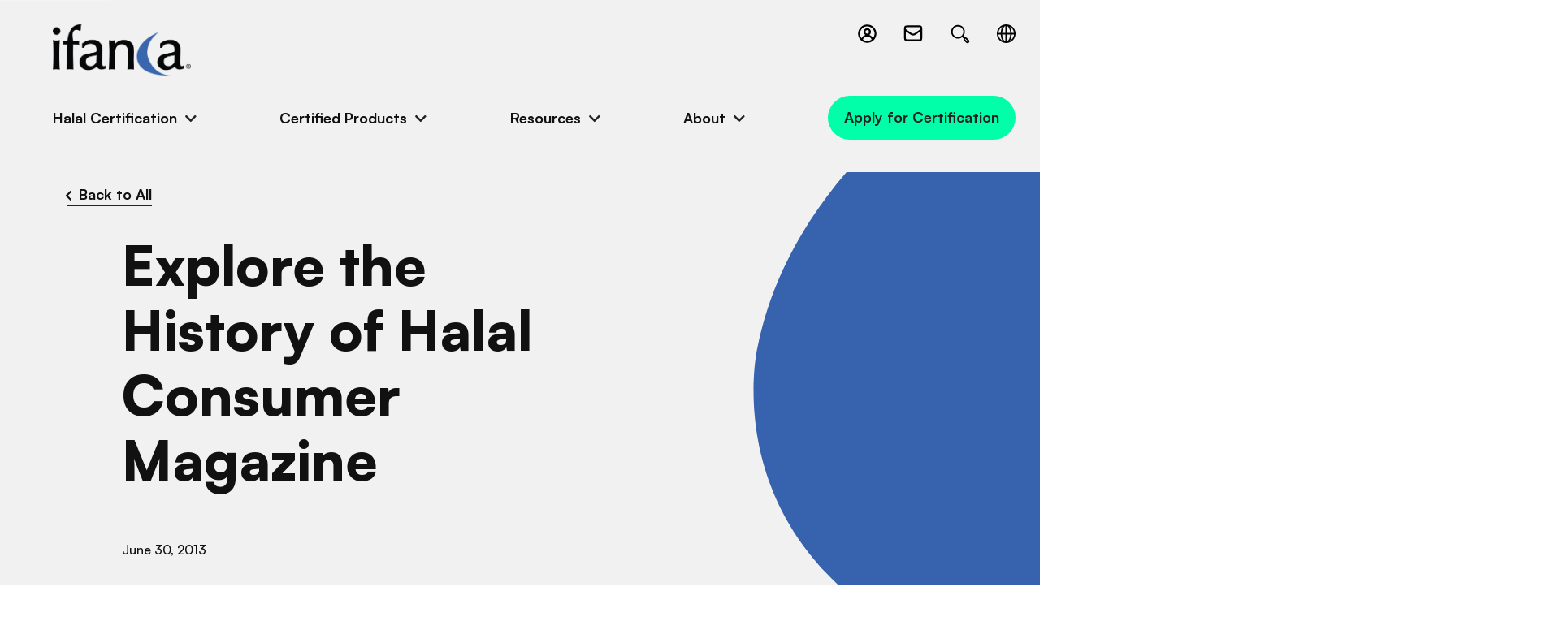

--- FILE ---
content_type: text/html; charset=UTF-8
request_url: https://ifanca.org/resources/explore-the-history-of-halal-consumer-magazine/
body_size: 10074
content:
<!doctype html>
<html lang="en-US">
	<head>
  <meta charset="utf-8">
  <meta http-equiv="x-ua-compatible" content="ie=edge">
  <meta name="viewport" content="width=device-width, initial-scale=1, shrink-to-fit=no">
	<!-- Google Tag Manager -->
	<script>(function(w,d,s,l,i){w[l]=w[l]||[];w[l].push({'gtm.start':
	new Date().getTime(),event:'gtm.js'});var f=d.getElementsByTagName(s)[0],
	j=d.createElement(s),dl=l!='dataLayer'?'&l='+l:'';j.async=true;j.src=
	'https://www.googletagmanager.com/gtm.js?id='+i+dl;f.parentNode.insertBefore(j,f);
	})(window,document,'script','dataLayer','GTM-5PDHZWGR');</script>
	<!-- End Google Tag Manager -->



  <link rel="apple-touch-icon" sizes="180x180" href="https://ifanca.org/app/themes/ifanca/dist/images/favicons/apple-touch-icon.png">
  <link rel="icon" type="image/png" sizes="32x32" href="https://ifanca.org/app/themes/ifanca/dist/images/favicons/favicon-32x32.png">
  <link rel="icon" type="image/png" sizes="16x16" href="https://ifanca.org/app/themes/ifanca/dist/images/favicons/favicon-16x16.png">
  <link rel="manifest" href="https://ifanca.org/app/themes/ifanca/dist/images/favicons/site.webmanifest">
  <link rel="mask-icon" href="https://ifanca.org/app/themes/ifanca/dist/images/favicons/safari-pinned-tab.svg" color="#3d64ac">
  <meta name="msapplication-TileColor" content="#3d64ac">
  <meta name="theme-color" content="#ffffff">











  <link rel="dns-prefetch" href="//cdn.hu-manity.co" />
		<!-- Cookie Compliance -->
		<script type="text/javascript">var huOptions = {"appID":"ifancaorg-8ad9320","currentLanguage":"en","blocking":false,"globalCookie":false,"isAdmin":false,"privacyConsent":true,"forms":[]};</script>
		<script type="text/javascript" src="https://cdn.hu-manity.co/hu-banner.min.js"></script><meta name='robots' content='index, follow, max-image-preview:large, max-snippet:-1, max-video-preview:-1' />
	<style>img:is([sizes="auto" i], [sizes^="auto," i]) { contain-intrinsic-size: 3000px 1500px }</style>
	
	<!-- This site is optimized with the Yoast SEO plugin v25.9 - https://yoast.com/wordpress/plugins/seo/ -->
	<title>Explore the History of Halal Consumer Magazine - IFANCA</title>
	<link rel="canonical" href="https://ifanca.org/resources/explore-the-history-of-halal-consumer-magazine/" />
	<meta property="og:locale" content="en_US" />
	<meta property="og:type" content="article" />
	<meta property="og:title" content="Explore the History of Halal Consumer Magazine - IFANCA" />
	<meta property="og:description" content="From its inception, IFANCA educational programs have served consumers with information on Halal; nutrition; food trends and health issues. In 1982 IFANCA began issuing The Islamic Perspective©, a newspaper styled publication covering IFANCA certification procedures; halal dietary requirements; health related issues and more. In 1988 The Islamic Perspective changed to a magazine style publication and &hellip; Continued" />
	<meta property="og:url" content="https://ifanca.org/resources/explore-the-history-of-halal-consumer-magazine/" />
	<meta property="og:site_name" content="IFANCA" />
	<meta property="article:modified_time" content="2022-08-04T20:34:43+00:00" />
	<meta name="twitter:card" content="summary_large_image" />
	<meta name="twitter:label1" content="Est. reading time" />
	<meta name="twitter:data1" content="1 minute" />
	<script type="application/ld+json" class="yoast-schema-graph">{"@context":"https://schema.org","@graph":[{"@type":"WebPage","@id":"https://ifanca.org/resources/explore-the-history-of-halal-consumer-magazine/","url":"https://ifanca.org/resources/explore-the-history-of-halal-consumer-magazine/","name":"Explore the History of Halal Consumer Magazine - IFANCA","isPartOf":{"@id":"https://ifanca.org/#website"},"datePublished":"2013-06-30T11:50:55+00:00","dateModified":"2022-08-04T20:34:43+00:00","breadcrumb":{"@id":"https://ifanca.org/resources/explore-the-history-of-halal-consumer-magazine/#breadcrumb"},"inLanguage":"en-US","potentialAction":[{"@type":"ReadAction","target":["https://ifanca.org/resources/explore-the-history-of-halal-consumer-magazine/"]}]},{"@type":"BreadcrumbList","@id":"https://ifanca.org/resources/explore-the-history-of-halal-consumer-magazine/#breadcrumb","itemListElement":[{"@type":"ListItem","position":1,"name":"Home","item":"https://ifanca.org/"},{"@type":"ListItem","position":2,"name":"Resource","item":"https://ifanca.org/resources/"},{"@type":"ListItem","position":3,"name":"Explore the History of Halal Consumer Magazine"}]},{"@type":"WebSite","@id":"https://ifanca.org/#website","url":"https://ifanca.org/","name":"IFANCA","description":"","potentialAction":[{"@type":"SearchAction","target":{"@type":"EntryPoint","urlTemplate":"https://ifanca.org/?s={search_term_string}"},"query-input":{"@type":"PropertyValueSpecification","valueRequired":true,"valueName":"search_term_string"}}],"inLanguage":"en-US"}]}</script>
	<!-- / Yoast SEO plugin. -->


<link rel='stylesheet' id='wp-block-library-css' href='https://ifanca.org/wp/wp-includes/css/dist/block-library/style.min.css?ver=5ba4513b69353715f5da4ebeacf60f01' type='text/css' media='all' />
<style id='safe-svg-svg-icon-style-inline-css' type='text/css'>
.safe-svg-cover{text-align:center}.safe-svg-cover .safe-svg-inside{display:inline-block;max-width:100%}.safe-svg-cover svg{fill:currentColor;height:100%;max-height:100%;max-width:100%;width:100%}

</style>
<style id='global-styles-inline-css' type='text/css'>
:root{--wp--preset--aspect-ratio--square: 1;--wp--preset--aspect-ratio--4-3: 4/3;--wp--preset--aspect-ratio--3-4: 3/4;--wp--preset--aspect-ratio--3-2: 3/2;--wp--preset--aspect-ratio--2-3: 2/3;--wp--preset--aspect-ratio--16-9: 16/9;--wp--preset--aspect-ratio--9-16: 9/16;--wp--preset--color--black: #000000;--wp--preset--color--cyan-bluish-gray: #abb8c3;--wp--preset--color--white: #ffffff;--wp--preset--color--pale-pink: #f78da7;--wp--preset--color--vivid-red: #cf2e2e;--wp--preset--color--luminous-vivid-orange: #ff6900;--wp--preset--color--luminous-vivid-amber: #fcb900;--wp--preset--color--light-green-cyan: #7bdcb5;--wp--preset--color--vivid-green-cyan: #00d084;--wp--preset--color--pale-cyan-blue: #8ed1fc;--wp--preset--color--vivid-cyan-blue: #0693e3;--wp--preset--color--vivid-purple: #9b51e0;--wp--preset--gradient--vivid-cyan-blue-to-vivid-purple: linear-gradient(135deg,rgba(6,147,227,1) 0%,rgb(155,81,224) 100%);--wp--preset--gradient--light-green-cyan-to-vivid-green-cyan: linear-gradient(135deg,rgb(122,220,180) 0%,rgb(0,208,130) 100%);--wp--preset--gradient--luminous-vivid-amber-to-luminous-vivid-orange: linear-gradient(135deg,rgba(252,185,0,1) 0%,rgba(255,105,0,1) 100%);--wp--preset--gradient--luminous-vivid-orange-to-vivid-red: linear-gradient(135deg,rgba(255,105,0,1) 0%,rgb(207,46,46) 100%);--wp--preset--gradient--very-light-gray-to-cyan-bluish-gray: linear-gradient(135deg,rgb(238,238,238) 0%,rgb(169,184,195) 100%);--wp--preset--gradient--cool-to-warm-spectrum: linear-gradient(135deg,rgb(74,234,220) 0%,rgb(151,120,209) 20%,rgb(207,42,186) 40%,rgb(238,44,130) 60%,rgb(251,105,98) 80%,rgb(254,248,76) 100%);--wp--preset--gradient--blush-light-purple: linear-gradient(135deg,rgb(255,206,236) 0%,rgb(152,150,240) 100%);--wp--preset--gradient--blush-bordeaux: linear-gradient(135deg,rgb(254,205,165) 0%,rgb(254,45,45) 50%,rgb(107,0,62) 100%);--wp--preset--gradient--luminous-dusk: linear-gradient(135deg,rgb(255,203,112) 0%,rgb(199,81,192) 50%,rgb(65,88,208) 100%);--wp--preset--gradient--pale-ocean: linear-gradient(135deg,rgb(255,245,203) 0%,rgb(182,227,212) 50%,rgb(51,167,181) 100%);--wp--preset--gradient--electric-grass: linear-gradient(135deg,rgb(202,248,128) 0%,rgb(113,206,126) 100%);--wp--preset--gradient--midnight: linear-gradient(135deg,rgb(2,3,129) 0%,rgb(40,116,252) 100%);--wp--preset--font-size--small: 13px;--wp--preset--font-size--medium: 20px;--wp--preset--font-size--large: 36px;--wp--preset--font-size--x-large: 42px;--wp--preset--spacing--20: 0.44rem;--wp--preset--spacing--30: 0.67rem;--wp--preset--spacing--40: 1rem;--wp--preset--spacing--50: 1.5rem;--wp--preset--spacing--60: 2.25rem;--wp--preset--spacing--70: 3.38rem;--wp--preset--spacing--80: 5.06rem;--wp--preset--shadow--natural: 6px 6px 9px rgba(0, 0, 0, 0.2);--wp--preset--shadow--deep: 12px 12px 50px rgba(0, 0, 0, 0.4);--wp--preset--shadow--sharp: 6px 6px 0px rgba(0, 0, 0, 0.2);--wp--preset--shadow--outlined: 6px 6px 0px -3px rgba(255, 255, 255, 1), 6px 6px rgba(0, 0, 0, 1);--wp--preset--shadow--crisp: 6px 6px 0px rgba(0, 0, 0, 1);}:where(body) { margin: 0; }.wp-site-blocks > .alignleft { float: left; margin-right: 2em; }.wp-site-blocks > .alignright { float: right; margin-left: 2em; }.wp-site-blocks > .aligncenter { justify-content: center; margin-left: auto; margin-right: auto; }:where(.is-layout-flex){gap: 0.5em;}:where(.is-layout-grid){gap: 0.5em;}.is-layout-flow > .alignleft{float: left;margin-inline-start: 0;margin-inline-end: 2em;}.is-layout-flow > .alignright{float: right;margin-inline-start: 2em;margin-inline-end: 0;}.is-layout-flow > .aligncenter{margin-left: auto !important;margin-right: auto !important;}.is-layout-constrained > .alignleft{float: left;margin-inline-start: 0;margin-inline-end: 2em;}.is-layout-constrained > .alignright{float: right;margin-inline-start: 2em;margin-inline-end: 0;}.is-layout-constrained > .aligncenter{margin-left: auto !important;margin-right: auto !important;}.is-layout-constrained > :where(:not(.alignleft):not(.alignright):not(.alignfull)){margin-left: auto !important;margin-right: auto !important;}body .is-layout-flex{display: flex;}.is-layout-flex{flex-wrap: wrap;align-items: center;}.is-layout-flex > :is(*, div){margin: 0;}body .is-layout-grid{display: grid;}.is-layout-grid > :is(*, div){margin: 0;}body{padding-top: 0px;padding-right: 0px;padding-bottom: 0px;padding-left: 0px;}a:where(:not(.wp-element-button)){text-decoration: underline;}:root :where(.wp-element-button, .wp-block-button__link){background-color: #32373c;border-width: 0;color: #fff;font-family: inherit;font-size: inherit;line-height: inherit;padding: calc(0.667em + 2px) calc(1.333em + 2px);text-decoration: none;}.has-black-color{color: var(--wp--preset--color--black) !important;}.has-cyan-bluish-gray-color{color: var(--wp--preset--color--cyan-bluish-gray) !important;}.has-white-color{color: var(--wp--preset--color--white) !important;}.has-pale-pink-color{color: var(--wp--preset--color--pale-pink) !important;}.has-vivid-red-color{color: var(--wp--preset--color--vivid-red) !important;}.has-luminous-vivid-orange-color{color: var(--wp--preset--color--luminous-vivid-orange) !important;}.has-luminous-vivid-amber-color{color: var(--wp--preset--color--luminous-vivid-amber) !important;}.has-light-green-cyan-color{color: var(--wp--preset--color--light-green-cyan) !important;}.has-vivid-green-cyan-color{color: var(--wp--preset--color--vivid-green-cyan) !important;}.has-pale-cyan-blue-color{color: var(--wp--preset--color--pale-cyan-blue) !important;}.has-vivid-cyan-blue-color{color: var(--wp--preset--color--vivid-cyan-blue) !important;}.has-vivid-purple-color{color: var(--wp--preset--color--vivid-purple) !important;}.has-black-background-color{background-color: var(--wp--preset--color--black) !important;}.has-cyan-bluish-gray-background-color{background-color: var(--wp--preset--color--cyan-bluish-gray) !important;}.has-white-background-color{background-color: var(--wp--preset--color--white) !important;}.has-pale-pink-background-color{background-color: var(--wp--preset--color--pale-pink) !important;}.has-vivid-red-background-color{background-color: var(--wp--preset--color--vivid-red) !important;}.has-luminous-vivid-orange-background-color{background-color: var(--wp--preset--color--luminous-vivid-orange) !important;}.has-luminous-vivid-amber-background-color{background-color: var(--wp--preset--color--luminous-vivid-amber) !important;}.has-light-green-cyan-background-color{background-color: var(--wp--preset--color--light-green-cyan) !important;}.has-vivid-green-cyan-background-color{background-color: var(--wp--preset--color--vivid-green-cyan) !important;}.has-pale-cyan-blue-background-color{background-color: var(--wp--preset--color--pale-cyan-blue) !important;}.has-vivid-cyan-blue-background-color{background-color: var(--wp--preset--color--vivid-cyan-blue) !important;}.has-vivid-purple-background-color{background-color: var(--wp--preset--color--vivid-purple) !important;}.has-black-border-color{border-color: var(--wp--preset--color--black) !important;}.has-cyan-bluish-gray-border-color{border-color: var(--wp--preset--color--cyan-bluish-gray) !important;}.has-white-border-color{border-color: var(--wp--preset--color--white) !important;}.has-pale-pink-border-color{border-color: var(--wp--preset--color--pale-pink) !important;}.has-vivid-red-border-color{border-color: var(--wp--preset--color--vivid-red) !important;}.has-luminous-vivid-orange-border-color{border-color: var(--wp--preset--color--luminous-vivid-orange) !important;}.has-luminous-vivid-amber-border-color{border-color: var(--wp--preset--color--luminous-vivid-amber) !important;}.has-light-green-cyan-border-color{border-color: var(--wp--preset--color--light-green-cyan) !important;}.has-vivid-green-cyan-border-color{border-color: var(--wp--preset--color--vivid-green-cyan) !important;}.has-pale-cyan-blue-border-color{border-color: var(--wp--preset--color--pale-cyan-blue) !important;}.has-vivid-cyan-blue-border-color{border-color: var(--wp--preset--color--vivid-cyan-blue) !important;}.has-vivid-purple-border-color{border-color: var(--wp--preset--color--vivid-purple) !important;}.has-vivid-cyan-blue-to-vivid-purple-gradient-background{background: var(--wp--preset--gradient--vivid-cyan-blue-to-vivid-purple) !important;}.has-light-green-cyan-to-vivid-green-cyan-gradient-background{background: var(--wp--preset--gradient--light-green-cyan-to-vivid-green-cyan) !important;}.has-luminous-vivid-amber-to-luminous-vivid-orange-gradient-background{background: var(--wp--preset--gradient--luminous-vivid-amber-to-luminous-vivid-orange) !important;}.has-luminous-vivid-orange-to-vivid-red-gradient-background{background: var(--wp--preset--gradient--luminous-vivid-orange-to-vivid-red) !important;}.has-very-light-gray-to-cyan-bluish-gray-gradient-background{background: var(--wp--preset--gradient--very-light-gray-to-cyan-bluish-gray) !important;}.has-cool-to-warm-spectrum-gradient-background{background: var(--wp--preset--gradient--cool-to-warm-spectrum) !important;}.has-blush-light-purple-gradient-background{background: var(--wp--preset--gradient--blush-light-purple) !important;}.has-blush-bordeaux-gradient-background{background: var(--wp--preset--gradient--blush-bordeaux) !important;}.has-luminous-dusk-gradient-background{background: var(--wp--preset--gradient--luminous-dusk) !important;}.has-pale-ocean-gradient-background{background: var(--wp--preset--gradient--pale-ocean) !important;}.has-electric-grass-gradient-background{background: var(--wp--preset--gradient--electric-grass) !important;}.has-midnight-gradient-background{background: var(--wp--preset--gradient--midnight) !important;}.has-small-font-size{font-size: var(--wp--preset--font-size--small) !important;}.has-medium-font-size{font-size: var(--wp--preset--font-size--medium) !important;}.has-large-font-size{font-size: var(--wp--preset--font-size--large) !important;}.has-x-large-font-size{font-size: var(--wp--preset--font-size--x-large) !important;}
:where(.wp-block-post-template.is-layout-flex){gap: 1.25em;}:where(.wp-block-post-template.is-layout-grid){gap: 1.25em;}
:where(.wp-block-columns.is-layout-flex){gap: 2em;}:where(.wp-block-columns.is-layout-grid){gap: 2em;}
:root :where(.wp-block-pullquote){font-size: 1.5em;line-height: 1.6;}
</style>
<link rel='stylesheet' id='page-list-style-css' href='https://ifanca.org/app/plugins/sitemap/css/page-list.css?ver=4.4' type='text/css' media='all' />
<link rel='stylesheet' id='sage/main.css-css' href='https://ifanca.org/app/themes/ifanca/dist/styles/main.css' type='text/css' media='all' />
<script type="text/javascript" src="https://ifanca.org/wp/wp-includes/js/jquery/jquery.min.js?ver=3.7.1" id="jquery-core-js"></script>
<script type="text/javascript" src="https://ifanca.org/wp/wp-includes/js/jquery/jquery-migrate.min.js?ver=3.4.1" id="jquery-migrate-js"></script>
<link rel="https://api.w.org/" href="https://ifanca.org/wp-json/" /><link rel="EditURI" type="application/rsd+xml" title="RSD" href="https://ifanca.org/wp/xmlrpc.php?rsd" />

<link rel='shortlink' href='https://ifanca.org/?p=14142' />
<link rel="alternate" title="oEmbed (JSON)" type="application/json+oembed" href="https://ifanca.org/wp-json/oembed/1.0/embed?url=https%3A%2F%2Fifanca.org%2Fresources%2Fexplore-the-history-of-halal-consumer-magazine%2F" />
<link rel="alternate" title="oEmbed (XML)" type="text/xml+oembed" href="https://ifanca.org/wp-json/oembed/1.0/embed?url=https%3A%2F%2Fifanca.org%2Fresources%2Fexplore-the-history-of-halal-consumer-magazine%2F&#038;format=xml" />
<!-- Stream WordPress user activity plugin v4.1.1 -->
</head>
	<body class="wp-singular resources-template-default single single-resources postid-14142 single-format-standard wp-theme-ifancaresources cookies-not-set explore-the-history-of-halal-consumer-magazine app-data index-data singular-data single-data single-resources-data single-resources-explore-the-history-of-halal-consumer-magazine-data">
		<!-- Google Tag Manager (noscript) -->
		<noscript><iframe src="https://www.googletagmanager.com/ns.html?id=GTM-5PDHZWGR"
		height="0" width="0" style="display:none;visibility:hidden"></iframe></noscript>
		<!-- End Google Tag Manager (noscript) -->
				<header class="header">
	
	
	
	
	
	
	<span class="curved-corner">
		<svg xmlns="http://www.w3.org/2000/svg" viewBox="0 0 171 212" style="enable-background:new 0 0 171 212"
    xml:space="preserve">
    <path d="M135.3.2H0v192.7c57.1 15.9 135.3 18.9 135.3 18.9H171V.2h-35.7z"
        style="fill-rule:evenodd;clip-rule:evenodd;" />
</svg>    </span>
	<div class="wrapper">
		<div class="top">
			<div class="logo">
				<a href="/">
											<picture ><source srcset="https://ifanca.org/app/uploads/2023/02/logo-768x286.png 768w, https://ifanca.org/app/uploads/2023/02/logo-1280x477.png 1280w, https://ifanca.org/app/uploads/2023/02/logo-300x112.png 300w, https://ifanca.org/app/uploads/2023/02/logo-1024x382.png 1024w, https://ifanca.org/app/uploads/2023/02/logo-1536x573.png 1536w, https://ifanca.org/app/uploads/2023/02/logo.png 1698w" sizes="(max-width: 768px) 100vw, 768px" type="image/png"><img src="https://ifanca.org/app/uploads/2023/02/logo-768x286.png" role="img" alt='logo' property="v:image"   content="https://ifanca.org/app/uploads/2023/02/logo-768x286.png"  /></picture>
										<span class="screen-reader-text">IFANCA</span>
				</a>
			</div>
			
			<button class="menu-toggle" aria-label="Toggle Main Menu">
				<span class="top line"></span>
				<span class="middle line"></span>
				<span class="bottom line"></span>
			</button>
			
			<div class="icons">
									<div class="icons-indiv login">
						<a href="https://halalportal.org/hcpages/SignIn.aspx?ReturnUrl=%2f_layouts%2f15%2fAuthenticate.aspx%3fSource%3d%252F&amp;Source=%2F"
						    target="_blank" >
							<svg xmlns="http://www.w3.org/2000/svg" viewBox="0 0 24 24" preserveAspectRatio="none">
    <path
        d="M22 12a10 10 0 1 0-10 10 10 10 0 0 0 10-10ZM4 12a8 8 0 1 1 14.28 4.93A6.85 6.85 0 0 0 17 15.06a6.92 6.92 0 0 0-2.77-1.71 4 4 0 1 0-4.34 0A7 7 0 0 0 5.73 17 8 8 0 0 1 4 12Zm8 0a2 2 0 1 1 2-2 2 2 0 0 1-2 2Zm-4.75 6.43A5 5 0 0 1 12 15a5 5 0 0 1 3.54 1.47 5.08 5.08 0 0 1 1.21 2 8 8 0 0 1-9.5 0Z"
        data-name="Circle Contact" />
</svg>							<span class="icon-label">Client login</span>
						</a>
					</div>
								
									<div class="icons-indiv email">
						<a href="mailto:halal@ifanca.org">
							<svg xmlns="http://www.w3.org/2000/svg" data-name="Layer 1" viewBox="15 15 70 70" preserveAspectRatio="none">
    <path
        d="M71 24H29a9 9 0 0 0-9 9v34a9 9 0 0 0 9 9h42a9 9 0 0 0 9-9V33a9 9 0 0 0-9-9Zm-42 6h42a3 3 0 0 1 3 3v3.59L55.51 49.23a9.48 9.48 0 0 1-11.07 0L26 36.59V33a3 3 0 0 1 3-3Zm42 40H29a3 3 0 0 1-3-3V43.86l15 10.26a15.48 15.48 0 0 0 17.95 0L74 43.86V67a3 3 0 0 1-3 3Z" />
</svg>							<span class="icon-label">Email us</span>
						</a>
					</div>
								
									<div class="icons-indiv search">
						
						
						<a href="https://ifanca.org/?s">
							<svg xmlns="http://www.w3.org/2000/svg" viewBox="0 0 32 32" xml:space="preserve" preserveAspectRatio="none">
    <path
        d="m27.274 23.738-2.829-2.83c-.695-.693-1.77-.873-2.666-.545l-1.758-1.758a8.948 8.948 0 0 0 1.975-5.611c0-4.963-4.038-9-9-9s-9 4.037-9 9 4.038 9 9 9a8.948 8.948 0 0 0 5.611-1.975l1.746 1.746a2.479 2.479 0 0 0 .557 2.678l2.829 2.83a2.483 2.483 0 0 0 1.768.732c.668 0 1.295-.262 1.768-.732a2.503 2.503 0 0 0-.001-3.535zM5.996 12.994c0-3.859 3.14-7 7-7s7 3.141 7 7-3.14 7-7 7-7-3.14-7-7zM25.86 25.859a.498.498 0 0 1-.708 0l-2.829-2.83a.504.504 0 0 1 0-.708.498.498 0 0 1 .708 0l2.829 2.83a.502.502 0 0 1 0 .708z" />
</svg>							<span class="icon-label">Search site</span>
						</a>
					</div>
								
									<div class="icons-indiv lang">
						<button class="lang-toggle">
							<svg xmlns="http://www.w3.org/2000/svg" xml:space="preserve" version="1.0"
    style="shape-rendering:geometricPrecision;text-rendering:geometricPrecision;image-rendering:optimizeQuality"
    viewBox="0 0 4039 4039" fill-rule="evenodd" clip-rule="evenodd" preserveAspectRatio="none">
    <path class="fil0"
        d="M2020 0c557 0 1062 226 1428 592 365 365 591 870 591 1428 0 557-226 1062-591 1428-366 365-871 591-1428 591-558 0-1063-226-1428-591C226 3082 0 2577 0 2020 0 1462 226 957 592 592 957 226 1462 0 2020 0zm1205 815c-120-121-258-223-409-303 24 37 47 75 69 115 179 324 296 756 317 1235h515c-37-408-218-774-492-1047zm0 2410c274-274 455-640 492-1048h-515c-21 479-138 911-317 1235-22 40-45 79-69 115 151-80 289-182 409-302zm-2410 0c120 120 257 222 409 302-24-36-47-75-69-115-179-324-296-756-318-1235H323c37 408 218 774 492 1048zm0-2410c-274 273-455 639-492 1047h514c22-479 139-911 318-1235 22-40 45-78 69-115-152 80-289 182-409 303zm1362-470v1517h710c-21-424-123-803-278-1083-120-218-269-372-432-434zm0 1832v1517c163-62 312-216 432-433 155-281 257-660 278-1084h-710zm-315 1517V2177h-709c20 424 123 803 278 1084 120 217 269 371 431 433zm0-1832V345c-162 62-311 216-431 434-155 280-258 659-278 1083h709z" />
</svg>							<span class="icon-label" style="opacity: 0;">Multi-Language selector</span>
						</button>
						
						<div class="gtranslate_wrapper" id="gt-wrapper-31524138"></div>
					</div>
							</div>
		</div>
		
		<div class="menu">
			<nav class="menu-primary-navigation-container"><ul id="menu-primary-navigation" class="top-level-menu no-bullets copy-bold"><li class=' menu-item menu-item-type-custom menu-item-object-custom menu-item-has-children dropdown'><button class='dropdown-link'>Halal Certification</button>
<ul class="submenu no-bullets">
<li class=' menu-item menu-item-type-post_type menu-item-object-page'><a href='https://ifanca.org/certification-process/' class='submenu-link'>Certification Process</a></li>
<li class=' menu-item menu-item-type-post_type menu-item-object-page'><a href='https://ifanca.org/certification-process-indonesia/' class='submenu-link'>Certification Process – Indonesia</a></li>
<li class=' menu-item menu-item-type-custom menu-item-object-custom'><a href='/certification-process/#application-form' class='submenu-link'>Apply for Certification</a></li>
<li class=' menu-item menu-item-type-post_type menu-item-object-page'><a href='https://ifanca.org/faqs/' class='submenu-link'>Certification FAQs</a></li>
<li class=' menu-item menu-item-type-post_type menu-item-object-page'><a href='https://ifanca.org/certified-companies/' class='submenu-link'>Certified Companies</a></li>
</ul>
</li>
<li class=' menu-item menu-item-type-custom menu-item-object-custom menu-item-has-children dropdown'><button class='dropdown-link'>Certified Products</button>
<ul class="submenu no-bullets">
<li class=' menu-item menu-item-type-post_type menu-item-object-page'><a href='https://ifanca.org/halal-certified-products/' class='submenu-link'>Certified Products</a></li>
</ul>
</li>
<li class=' menu-item menu-item-type-custom menu-item-object-custom menu-item-has-children dropdown'><button class='dropdown-link'>Resources</button>
<ul class="submenu no-bullets">
<li class=' menu-item menu-item-type-post_type menu-item-object-page'><a href='https://ifanca.org/resources/' class='submenu-link'>Resources Library</a></li>
<li class=' menu-item menu-item-type-post_type menu-item-object-page current_page_parent'><a href='https://ifanca.org/news/' class='submenu-link'>News and Events</a></li>
<li class=' menu-item menu-item-type-post_type menu-item-object-page'><a href='https://ifanca.org/halal-consumer-magazine/' class='submenu-link'>Halal Consumer Magazine</a></li>
<li class=' menu-item menu-item-type-post_type menu-item-object-page'><a href='https://ifanca.org/faqs/' class='submenu-link'>Frequently Asked Questions</a></li>
</ul>
</li>
<li class=' menu-item menu-item-type-custom menu-item-object-custom menu-item-has-children dropdown'><button class='dropdown-link'>About</button>
<ul class="submenu no-bullets">
<li class=' menu-item menu-item-type-post_type menu-item-object-page'><a href='https://ifanca.org/about/' class='submenu-link'>About IFANCA</a></li>
<li class=' menu-item menu-item-type-post_type menu-item-object-page'><a href='https://ifanca.org/accreditations-and-recognitions/' class='submenu-link'>Accreditations and Recognitions</a></li>
<li class=' menu-item menu-item-type-post_type menu-item-object-page'><a href='https://ifanca.org/careers/' class='submenu-link'>Careers @ IFANCA</a></li>
</ul>
</li>
<li class='btn lg nav-cta menu-item menu-item-type-custom menu-item-object-custom'><a href='/certification-process/#application-form' class=''>Apply for Certification</a></li>
</ul></nav>		</div>
	</div>
</header>
		<main class="main " role="main">
			       <div class="resources-news-events-detail">
	<section id="banner">
		<div class="banner rne-detail light-grey-bg">
	<div class="wrapper">
		<div class="curved-edge">
			<svg xmlns="http://www.w3.org/2000/svg" viewBox="0 0 1004 886" preserveAspectRatio="none">
    <path
        d="M100.28.855c-55.229 0-100 44.771-100 100v685c0 55.228 44.771 100 100 100h313.795l4.323-1.356.037.02c679.18-26.714 579.805-445.233 579.805-445.233C938.545 148.23 594.338 13.703 562.214 1.736l.024.008-1.405-.89H100.28Z"
        fill-rule="evenodd" />
</svg>		</div>
		
		<div class="text"> 
			<a href="https://ifanca.org/resources/" class="xxs-title">
				<i class="fas fa-chevron-left"></i>
				<span>Back to All</span>
			</a>	
						
			<h1 class="xl-title">Explore the History of Halal Consumer Magazine</h1>

			
												<p class="xs-title"> </p>
							
			<div class="info-bottom">
								<div class="date">June 30, 2013</div>
			</div>
			
			<div class="social-icons sm">
									<a href="https://www.facebook.com/sharer/sharer.php?u=https%3A%2F%2Fifanca.org%2Fresources%2Fexplore-the-history-of-halal-consumer-magazine%2F" target="_blank" aria-label="link to facebook-f">
											<i class="fab fa-facebook-f"></i>
									</a>
												<a href="http://www.linkedin.com/shareArticle?mini=true&amp;url=https%3A%2F%2Fifanca.org%2Fresources%2Fexplore-the-history-of-halal-consumer-magazine%2F&amp;title=Explore+the+History+of+Halal+Consumer+Magazine" target="_blank" aria-label="link to linkedin">
											<i class="fab fa-linkedin"></i>
									</a>
												<a href="https://twitter.com/intent/tweet?text=Explore+the+History+of+Halal+Consumer+Magazine&amp;url=https%3A%2F%2Fifanca.org%2Fresources%2Fexplore-the-history-of-halal-consumer-magazine%2F" target="_blank" aria-label="link to twitter">
											<i class="fab fa-twitter"></i>
									</a>
												<a href="mailto:?subject=Explore the History of Halal Consumer Magazine&amp;body=https://ifanca.org/resources/explore-the-history-of-halal-consumer-magazine/" target="_blank" aria-label="link to envelope">
											<i class="fas fa-envelope"></i>
									</a>
												<button class="clipboard-target" data-clipboard-text="https://ifanca.org/resources/explore-the-history-of-halal-consumer-magazine/">
																	<svg xmlns="http://www.w3.org/2000/svg" viewBox="0 0 100 100" preserveAspectRatio="none">
    <g fill-rule="nonzero">
        <path
            d="M54.99 35.404a2 2 0 1 1-2.83-2.828l2.865-2.865c4.491-4.49 11.773-4.49 16.264 0 4.49 4.491 4.49 11.773 0 16.264L59.975 57.289c-4.491 4.49-11.773 4.49-16.264 0a2 2 0 1 1 2.829-2.829 7.5 7.5 0 0 0 10.606 0L68.46 43.146A7.5 7.5 0 0 0 57.854 32.54l-2.865 2.864Z" />
        <path
            d="M46.01 65.596a2 2 0 1 1 2.83 2.828l-2.865 2.865c-4.491 4.49-11.773 4.49-16.264 0-4.49-4.491-4.49-11.773 0-16.264l11.314-11.314c4.491-4.49 11.773-4.49 16.264 0a2 2 0 1 1-2.829 2.829 7.5 7.5 0 0 0-10.606 0L32.54 57.854A7.5 7.5 0 0 0 43.146 68.46l2.865-2.864Z" />
    </g>
</svg>										<span class="tool">
						Copied!
					</span>
				</button>
												<button id="print-page">
																	<svg class="print" xmlns="http://www.w3.org/2000/svg" viewBox="0 0 100 100" style="enable-background:new 0 0 100 100"
    xml:space="preserve" preserveAspectRatio="none">
    <path
        d="M50 38.6h37.5c4.3-.1 9.6 2.6 9.5 7.5v31.6c0 3.3-2.8 6.3-6.4 7-25.7 1.1-51.6.1-77.4.4C8.5 85.3 3 82.6 3 77.4c-.2-8.9 0-17.7-.1-26.6 0-4.4-.2-9.2 4.5-11.1 1.6-.8 3.4-1.1 5.2-1.1H50zm.1 23.9c-10.9 0-21.7-.1-32.6 0-4.4.2-4.7 6.6-.5 7.3 1.4.7 4.5-.9 4.4 1.4v10.2c0 .8.2 1.1 1.1 1.1h55.1c.9 0 1.1-.3 1.1-1.1V71.2c-.2-2.3 3.5-.6 5.1-1.6 3.2-1 3.1-5.9-.1-6.8-11.1-.8-22.4 0-33.6-.3zM50 35.6H24.8c-1.6 0-1.6 0-1.6-1.7V16.2c0-1.4 0-1.5 1.4-1.5h50.9c1.4 0 1.4 0 1.4 1.4V34c0 1.5 0 1.5-1.5 1.5-8.5.1-16.9.1-25.4.1z" />
    <path
        d="M50 77.7H26.5c-1.4 0-1.4 0-1.4-1.4v-8.6c0-.9.2-1.3 1.2-1.3H74c.9 0 1.2.3 1.2 1.2v8.8c0 1-.3 1.2-1.3 1.2-8 .1-16 .1-23.9.1z" />
</svg>									</button>
						</div>
			
		</div>
		
				
	</div>
</div>
	</section>
	
			<section id="wysiwyg">
			<div class="wysiwyg">
				<div class="wrapper">
					<p><span data-contrast="auto">From its inception, IFANCA educational programs have served consumers with information on Halal; nutrition; food trends and health issues. In 1982 IFANCA began issuing The Islamic Perspective©, a newspaper styled publication covering IFANCA certification procedures; halal dietary requirements; health related issues and more. In 1988 The Islamic Perspective changed to a magazine style publication and introduced color. And in 2000, The Islamic Perspective evolved into Halal Consumer magazine©, the glossy, color magazine you see today. Publication evolved from the tedious cutting and pasting of printed material to the current electronic production methods. And circulation increased from 5,000 copies per issue to about 30,000 copies per issue today, plus many more thousand viewers of its electronic version on our web site, </span><a href="http://www.ifanca.org/"><span data-contrast="none">www.ifanca.org</span></a><span data-contrast="auto">.</span><span data-ccp-props="{&quot;201341983&quot;:0,&quot;335559739&quot;:160,&quot;335559740&quot;:259}"> </span></p>
<p><span data-contrast="auto">Through this evolution, consumers have become savvier and more involved in the development of food products. Origin and source of critical ingredients; genetically modified organisms; hormone and antibiotic free (organic) farming; and calories content are but a few of the current concerns among consumers. Halal Consumer magazine will continue to bring you articles addressing these and other issues of concern, as well as healthy and yummy recipes, and the latest news on halal developments. </span><span data-ccp-props="{&quot;201341983&quot;:0,&quot;335559739&quot;:160,&quot;335559740&quot;:259}"> </span></p>
<p><span data-contrast="auto">t is you, the consumer, that has made these publications a success and we want to thank you for your support. Please continue to send us your ideas and do continue to let the food producers and marketers know your preference for halal products.</span><span data-ccp-props="{&quot;201341983&quot;:0,&quot;335559739&quot;:160,&quot;335559740&quot;:259}"> </span></p>
				</div>
			</div>
		</section>
		
	</div>
  		</main>
				<footer class="footer">
	<span class="grey-box"></span>
			<div class="prefooter dark-blue-bg">
			<div class="wrapper">
									<h2 class="xl-title">Get in Touch</h2>
								<div class="text">
					<p>Reach out to our team to learn more about IFANCA, certification, and how we can work to empower your organization.</p>
<p><a class="btn" href="https://ifanca.org/contact/">Contact Us</a></p>

									</div>
			
			</div>
		</div>
		
	<div class="links light-blue-bg">
		<div class="wrapper">
							<picture ><source srcset="https://ifanca.org/app/uploads/2023/02/logo-768x286.png 768w, https://ifanca.org/app/uploads/2023/02/logo-1280x477.png 1280w, https://ifanca.org/app/uploads/2023/02/logo-300x112.png 300w, https://ifanca.org/app/uploads/2023/02/logo-1024x382.png 1024w, https://ifanca.org/app/uploads/2023/02/logo-1536x573.png 1536w, https://ifanca.org/app/uploads/2023/02/logo.png 1698w" sizes="(max-width: 768px) 100vw, 768px" type="image/png"><img src="https://ifanca.org/app/uploads/2023/02/logo-768x286.png" role="img" alt='logo' property="v:image"   content="https://ifanca.org/app/uploads/2023/02/logo-768x286.png"  /></picture>
						<nav class="menu-footer-navigation-container"><ul id="menu-footer-navigation" class="no-bullets"><li id="menu-item-29317" class="menu-item menu-item-type-post_type menu-item-object-page menu-item-29317"><a href="https://ifanca.org/careers/">Careers</a></li>
<li id="menu-item-977" class="menu-item menu-item-type-post_type menu-item-object-page menu-item-977"><a href="https://ifanca.org/halal-consumer-magazine/">Halal Consumer Magazine</a></li>
<li id="menu-item-1176" class="menu-item menu-item-type-post_type menu-item-object-page menu-item-1176"><a href="https://ifanca.org/terms-conditions/">Legal Information</a></li>
</ul></nav>
		</div>
	</div>
	
			<div class="subscribe midnight-bg">
			<div class="wrapper">
									<span class="copy-bold">Subscribe to our monthly Halal Consumer Magazine</span>
													<a href="https://ifanca.org/halal-consumer-magazine/"
	   class="btn lg brown"
	   	>Subscribe Today</a>
							</div>
		</div>
		
	
	<div class="bottom-links midnight-bg">
		<div class="wrapper">
	
						<a class="credit-link" target="_blank" href="https://cliquestudios.com/">Built By Clique Studios</a>
						<nav class="menu-sitemap-navigation-container"><ul id="menu-sitemap-navigation" class="no-bullets center-aligned"><li id="menu-item-972" class="menu-item menu-item-type-post_type menu-item-object-page menu-item-972"><a href="https://ifanca.org/sitemap/">Sitemap</a></li>
<li id="menu-item-1178" class="menu-item menu-item-type-post_type menu-item-object-page menu-item-1178"><a href="https://ifanca.org/privacy-policy/">Privacy Policy</a></li>
<li id="menu-item-970" class="menu-item menu-item-type-post_type menu-item-object-page menu-item-970"><a href="https://ifanca.org/terms-conditions/">Terms &#038; Conditions</a></li>
</ul></nav>
		</div>
	</div>
	
			<div class="socials midnight-bg">
			<div class="wrapper">
									<span class="copy-bold">Connect with us on social media!</span>
													<div class="social-icons">
									<a href="https://facebook.com/ifanca" target="_blank" aria-label="link to facebook-f">
											<i class="fab fa-facebook-f"></i>
									</a>
												<a href="https://instagram.com/ifanca_halal/" target="_blank" aria-label="link to instagram">
											<i class="fab fa-instagram"></i>
									</a>
												<a href="https://twitter.com/IFANCA" target="_blank" aria-label="link to twitter">
											<i class="fab fa-twitter"></i>
									</a>
												<a href="https://youtube.com/user/IFANCA4halal" target="_blank" aria-label="link to youtube">
											<i class="fab fa-youtube"></i>
									</a>
						</div>
							</div>
		</div>
	</footer>
		<script type="speculationrules">
{"prefetch":[{"source":"document","where":{"and":[{"href_matches":"\/*"},{"not":{"href_matches":["\/wp\/wp-*.php","\/wp\/wp-admin\/*","\/app\/uploads\/*","\/app\/*","\/app\/plugins\/*","\/app\/themes\/ifanca\/resources\/*","\/*\\?(.+)"]}},{"not":{"selector_matches":"a[rel~=\"nofollow\"]"}},{"not":{"selector_matches":".no-prefetch, .no-prefetch a"}}]},"eagerness":"conservative"}]}
</script>
<script type="text/template" id="tmpl-products-item">
    <# 
    if(data.products){ #>
    <# _.each(data.products, function(item){ #>
        <div class="results-card">
            <# if(item.category&&item.category.length>0){ #>
            <div class="tags">
                <# _.each(item.category, function(cat){ #>
                <span>{{{cat}}}</span>
                <# }); #>
            </div>
            <# } #>
            <# if(item.title){ #>
            <h2 class='xs-title'>{{{item.title}}}</h2>
            <# } #>
            <# if(item.company){ #>
            <span class='copy-bold'>{{{item.company}}}</span>
            <# } #>
            <# if(item.sold_in){ #>
            <span class="country caption">Sold in: {{{item.sold_in}}}</span>
            <# } #>
            <# if(item.marketplace){ #>
            <span class="marketplace caption">Marketplace availability: {{{item.marketplace}}}</span>
            <# } #>

        </div>
    <# }); #>
    <# } #>
</script><script type="text/template" id="tmpl-pagination">
    <# if(data.total_pages&&data.total_pages>1){ #>     
    <div class="inner">
    <# if(data.paged>1){ #>     
        <div class="pagination-button-prev">
            <i class="fas fa-chevron-left"></i>
        </div>
        <# } #>
{{{data.pagination_html}}}
<# if(data.paged < data.total_pages){ #>     
             <div class="pagination-button-next">
            <i class="fas fa-chevron-right"></i>
        </div>
        <# } #>
</div>
<# } #>
</script><script type="text/template" id="tmpl-program-item">
    <# 
    if(data.programs){ #>
    <# _.each(data.programs, function(item,i){ 
        #>
        <div class="program-indiv {{{i}}} {{{item.img_url ? 'with-img': ''}}}">
                <a href="{{{item.link}}}">
																			
											<# if(item.img_url){ #>
											<div class="image">
													<img src="{{{item.img_url}}}" alt="{{{item.title}}}">
											</div>
											<# } #>
									
                    <div class="info light-text">
                        <h3 class="xs-title">{{{item.title}}}</h3>
                        <# if(item.excerpt){ #>
                        <p class="par">{{{item.excerpt}}}</p>
                        <# } #>
                    </div>
                </a>
            </div>
    <# }); #>
    <# } #>
</script><script type="text/template" id="tmpl-certificate-item">
    <# 
    if(data.certificates){ #>
    <# _.each(data.certificates, function(item){ #>
        <div class="results-card {{{item.status}}}">
            <# if(item.category&&item.category.length>0){ #>
            <div class="tags">
                <# _.each(item.category, function(cat){ #>
                <span>{{{cat}}}</span>
                <# }); #>
            </div>
            <# } #>
            <# if(item.title){ #>
            <h2 class='xs-title'>{{{item.title}}}</h2>
            <# } #>
            <div class="bottom">
            <# if(item.status=='active'){ #>
                <a class="cert-link" url="{{{item.pdf_link}}}">View Certificate PDF</a>
                <img src="{{{item.img_logo}}}" alt="m logo">
            <# } else{ #>
            <span class="cert-link">De-certified: {{{item.date}}}</span>
            <# } #>
            </div>
        </div>
    <# }); #>
    <# } #>
</script>
<script type="text/template" id="tmpl-companies-item">
    <#
    if(data.companies){ #>
    <# _.each(data.companies, function(item){ #>
        <div class="results-card {{{item.status != 'Yes' ? 'decertified' : ''}}}">
            <# if(item.category&&item.category.length>0){ #>
            <div class="tags">
                <# _.each(item.category, function(cat){ #>
                <span>{{{cat}}}</span>
                <# }); #>
            </div>
            <# } #>
            <# if(item.title){ #>
				<h2 class='xs-title'>{{{item.title}}}</h2>
            <# } #>
            <div class="bottom">
            <# if(item.status=='Yes'){ #>
				<# if(item.pdf_link){ #>
					<a class="cert-link" href="{{{item.pdf_link}}}" target="_BLANK">View Certificate PDF</a>
				<# } #>
				<# if(item.img_logo){ #>
					<img src="{{{item.img_logo}}}" alt="m logo">
				<# } #>
            <# } else{ #>
				<span class="cert-link">De-certified: {{{item.date}}}</span>
            <# } #>
            </div>
        </div>
    <# }); #>
    <# } #>
</script>
<script type="text/javascript" src="https://ifanca.org/app/themes/ifanca/dist/scripts/manifest.js" id="sage/manifest.js-js"></script>
<script type="text/javascript" src="https://ifanca.org/app/themes/ifanca/dist/scripts/vendor.js" id="sage/vendor.js-js"></script>
<script type="text/javascript" id="sage/vue.js-js-extra">
/* <![CDATA[ */
var GLOBAL = {"siteName":"IFANCA","siteUrl":"https:\/\/ifanca.org"};
/* ]]> */
</script>
<script type="text/javascript" src="https://ifanca.org/app/themes/ifanca/dist/scripts/vue.js" id="sage/vue.js-js"></script>
<script type="text/javascript" id="sage/main.js-js-extra">
/* <![CDATA[ */
var sage = {"ajax_url":"https:\/\/ifanca.org\/wp\/wp-admin\/admin-ajax.php","nonce":"f49f7698b0"};
/* ]]> */
</script>
<script type="text/javascript" src="https://ifanca.org/app/themes/ifanca/dist/scripts/main.js" id="sage/main.js-js"></script>
<script type="text/javascript" src="https://ifanca.org/wp/wp-includes/js/underscore.min.js?ver=1.13.7" id="underscore-js"></script>
<script type="text/javascript" id="wp-util-js-extra">
/* <![CDATA[ */
var _wpUtilSettings = {"ajax":{"url":"\/wp\/wp-admin\/admin-ajax.php"}};
/* ]]> */
</script>
<script type="text/javascript" src="https://ifanca.org/wp/wp-includes/js/wp-util.min.js?ver=5ba4513b69353715f5da4ebeacf60f01" id="wp-util-js"></script>
<script type="text/javascript" id="gt_widget_script_31524138-js-before">
/* <![CDATA[ */
window.gtranslateSettings = /* document.write */ window.gtranslateSettings || {};window.gtranslateSettings['31524138'] = {"default_language":"en","languages":["ar","zh-CN","en","fr","id","ms"],"url_structure":"none","wrapper_selector":"#gt-wrapper-31524138","horizontal_position":"inline","flags_location":"\/app\/plugins\/gtranslate\/flags\/"};
/* ]]> */
</script><script src="https://ifanca.org/app/plugins/gtranslate/js/ln.js?ver=5ba4513b69353715f5da4ebeacf60f01" data-no-optimize="1" data-no-minify="1" data-gt-orig-url="/resources/explore-the-history-of-halal-consumer-magazine/" data-gt-orig-domain="ifanca.org" data-gt-widget-id="31524138" defer></script>	</body>
</html>


--- FILE ---
content_type: application/javascript; charset=UTF-8
request_url: https://ifanca.org/app/themes/ifanca/dist/scripts/main.js
body_size: 6515
content:
"use strict";(self.webpackChunksage=self.webpackChunksage||[]).push([[487],{5223:function(e,t,n){n(9755),n(3587),n(6275),n(4845);var o=n(5462),i=n(4342),a=n.n(i),s=n(9302),r=n(4102),l=n.n(r),c=(n(209),function(e){return"".concat(e.charAt(0).toLowerCase()).concat(e.replace(/[\W_]/g,"|").split("|").map((function(e){return"".concat(e.charAt(0).toUpperCase()).concat(e.slice(1))})).join("").slice(1))});function u(e,t){for(var n=0;n<t.length;n++){var o=t[n];o.enumerable=o.enumerable||!1,o.configurable=!0,"value"in o&&(o.writable=!0),Object.defineProperty(e,o.key,o)}}var d=function(){function e(t){!function(e,t){if(!(e instanceof t))throw new TypeError("Cannot call a class as a function")}(this,e),this.routes=t}var t,n,o;return t=e,n=[{key:"fire",value:function(e){var t=arguments.length>1&&void 0!==arguments[1]?arguments[1]:"init",n=arguments.length>2?arguments[2]:void 0,o=""!==e&&this.routes[e]&&"function"==typeof this.routes[e][t];o&&this.routes[e][t](n)}},{key:"loadEvents",value:function(){var e=this;this.fire("common"),document.body.className.toLowerCase().replace(/-/g,"_").split(/\s+/).map(c).forEach((function(t){e.fire(t),e.fire(t,"finalize")})),this.fire("common","finalize")}}],n&&u(t.prototype,n),o&&u(t,o),Object.defineProperty(t,"prototype",{writable:!1}),e}(),f=n(2152),p=n.n(f),m=n(9755),v={init:function(){console.log("CD is working!"),window.addEventListener("load",(function(){i(),r(),c(),u(),f()})),window.addEventListener("resize",(function(e){setTimeout((function(){i(),r(),c(),u(),f()}),200)}));var e=window.matchMedia("(max-width: 1199px)"),t=window.matchMedia("(min-width: 1200px)");1==(/constructor/i.test(window.HTMLElement)||"[object SafariRemoteNotification]"===(!window.safari||"undefined"!=typeof safari&&safari.pushNotification).toString())&&m("html").addClass("safari");var n;n=m(".cookie-banner"),m(n).length&&m("#close-cookie-banner").on("click",(function(){n.removeClass("visible")}));!function(){m("section").each((function(){var e=m(this).attr("id");if(void 0!==e){for(var t=e.split("-"),n="",o=0;o<t.length;o++){var i=t[o];n+=i=i.toLowerCase().replace(/\b[a-z]/g,(function(e){return e.toUpperCase()})),o<t.length-1&&(n+=" ")}var a="<li><a href='#"+e+"' class='text-link'>Skip to "+n+"</a></li>";m(".skiplinks ul").append(a)}}));var e=m(".skiplinks"),t=m(".skiplinks a");t.on("focus",(function(){e.addClass("show")})),t.on("blur",(function(){e.removeClass("show")})),t.on("click",(function(e){e.preventDefault(),function(e){var t=m(e);m("html,body").animate({scrollTop:t.offset().top},"slow");var n=m(t.children()[0]),o=n.prop("tagName").toLowerCase();"a"!==o&&"button"!==o&&"input"!==o&&"textarea"!==o&&void 0!==n.attr("tabIndex")?(n.attr("tabIndex",-1).focus(),n.removeAttr("tabIndex")):n.focus()}(m(this).attr("href"))}))}(),m(".scrollto").on("click",(function(e){e.preventDefault();var t=m(this).attr("href");m("html, body").animate({scrollTop:m(t).offset().top},1e3)})),m(".glink").on("click",(function(e){m(".glink").removeClass("active"),m(this).addClass("active")}));var i=function(){var n=document.querySelector(".header.header .menu"),o=document.querySelector("header.header"),i=document.querySelector("button.menu-toggle"),a=document.querySelector("html"),s=document.querySelectorAll("li.dropdown > button"),r=document.querySelector("button.lang-toggle"),l=document.querySelectorAll(".icons-indiv.lang > .dropdown ul li a"),c=l[l.length-1],u=l[0];e.matches?"true"!==i.getAttribute("listener")&&(i.setAttribute("listener","true"),i.addEventListener("click",(function(){o.classList.toggle("mobile-open"),a.classList.toggle("no-scroll"),s.forEach((function(e){e.classList.remove("hovered")}))}))):(o.classList.remove("mobile-open"),s.forEach((function(e){e.classList.remove("hovered")})));var d,f;d=document.querySelector(".icons"),f=document.querySelector("header.header .top"),e.matches?n.appendChild(d):f.appendChild(d);!function(){var n=m("li.dropdown > button"),i=m(".icons-indiv.lang > button"),s=m(".icons-indiv > a");if(e.matches)n.off(),i.off(),n.removeClass("hovered"),i.removeClass("hovered"),n.on("click",(function(e){e.stopImmediatePropagation();var t=e.target,o="hovered";i.removeClass("hovered"),t.closest("button").classList.contains(o)?t.closest("button").classList.remove(o):(n.each((function(){this.classList.remove(o)})),t.closest("button").classList.add(o))})),m(".submenu-link").on("click",(function(e){e.stopImmediatePropagation(),o.classList.remove("mobile-open"),a.classList.remove("no-scroll")})),s.on("click",(function(e){e.stopImmediatePropagation(),e.target!==i&&(i.removeClass("hovered"),n.removeClass("hovered"))})),i.on("click",(function(e){e.stopImmediatePropagation();var t=e.target,o="hovered";n.removeClass("hovered"),t.closest("button").classList.contains(o)?(t.closest("button").classList.remove(o),t.closest("button").classList.remove("focused")):(i.removeClass(o),t.closest("button").classList.add(o))}));else if(t.matches){n.off(),i.off(),n.removeClass("hovered"),i.removeClass("hovered"),m(".header-mobile").removeClass("open"),m("html").removeClass("no-scroll"),n.on("mouseenter",(function(){m(this).addClass("hovered")})),n.on("mouseleave",(function(){m(this).removeClass("hovered")})),i.on("mouseenter",(function(){m(this).addClass("hovered")})),i.on("mouseleave",(function(){m(this).removeClass("hovered")}));!function(e){var t=document.querySelector("header.header .lang-toggle");(t.addEventListener("keydown",(function(e){13===e.keyCode?e.target.classList.contains("lang-toggle")&&e.target.classList.toggle("focused"):e.shiftKey&&9===e.keyCode&&e.target.classList.contains("lang-toggle")&&e.target.classList.remove("focused")})),t.nextElementSibling.getElementsByTagName("ul")[0])&&t.nextElementSibling.getElementsByTagName("ul")[0].lastElementChild.firstElementChild.addEventListener("keydown",(function(e){9===e.keyCode&&t.classList.remove("focused")}))}();var r=function(e){13===e.keyCode?e.target.classList.contains("dropdown-link")&&e.target.classList.toggle("focused"):e.shiftKey&&9===e.keyCode&&e.target.classList.contains("dropdown-link")&&e.target.classList.remove("focused")},l=function(e){for(var t=document.getElementsByClassName("submenu-link"),n=0;n<t.length;++n)t[n].addEventListener("focusout",(function(e){e.relatedTarget&&(e.relatedTarget.classList.contains("submenu-link")||e.relatedTarget.classList.contains("btn")||e.target.closest(".submenu").previousElementSibling.classList.remove("focused"))}))};l(),m(n).each((function(e,t){var n=t.nextElementSibling;t.addEventListener("keydown",r),n.lastElementChild.addEventListener("blur",l)}))}}();r&&r.addEventListener("keydown",(function(e){if(o.classList.contains("mobile-open")){if(e.shiftKey&&9===e.keyCode)return null;9===e.keyCode&&(e.preventDefault(),r.classList.contains("focused")||r.classList.contains("hovered")?(r.blur(),u.focus()):(r.blur(),i.focus()))}})),c&&c.addEventListener("keydown",(function(e){if(o.classList.contains("mobile-open")){if(e.shiftKey&&9===e.keyCode)return null;9===e.keyCode&&(e.preventDefault(),c.blur(),r.classList.remove("hovered"),i.focus())}})),u&&u.addEventListener("keydown",(function(e){o.classList.contains("mobile-open")&&e.shiftKey&&9===e.keyCode&&(e.preventDefault(),u.blur(),r.classList.remove("hovered"),r.focus())})),i.addEventListener("keydown",(function(e){if(e.shiftKey&&9===e.keyCode)e.preventDefault(),i.blur(),r.focus();else if(9===e.keyCode)return null}))};m(document).on("click",'a[href^="#"]',(function(e){e.preventDefault(),m("html, body").animate({scrollTop:m(m.attr(this,"href")).offset().top},500)}));var a,r=function(){var t=m("footer .bottom-links"),n=m("footer .socials");e.matches?t.insertAfter(n):n.insertAfter(t)};(a=document.getElementById("print-page"))&&a.addEventListener("click",(function(){window.print()}));var c=function(){var e=m("main .btn");m(e).length&&e.each((function(){m(this).height()>40?m(this).addClass("two-lines"):m(this).removeClass("two-lines")}))};!function(){var e=document.querySelectorAll(".latest-news");if(e.length){for(var t=0;t<e.length;t++)e[t].classList.add("slider-".concat(t+1));e.forEach((function(e){var t=e.classList[1];new o.Z(".".concat(t," .swiper-container"),{direction:"horizontal",loop:!1,pagination:{el:".".concat(t," .swiper-pagination"),clickable:!0},navigation:{nextEl:".".concat(t," .swiper-button-next"),prevEl:".".concat(t," .swiper-button-prev")}})}))}}();!function(){if(m(".image-gallery").length){for(var e=document.querySelectorAll(".image-gallery"),t=0;t<e.length;t++)e[t].classList.add("gallery-".concat(t+1));e.forEach((function(e){var t=e.classList[1];new o.Z(".".concat(t," .swiper-container"),{direction:"horizontal",loop:!1,spaceBetween:280,slidesPerView:"auto",centeredSlides:!0,initialSlide:0,speed:400,autoHeight:!1,effect:"coverflow",coverflowEffect:{rotate:0,stretch:0,depth:430,modifier:1,slideShadows:!1},pagination:{el:".".concat(t," .swiper-pagination"),clickable:!0},navigation:{nextEl:".".concat(t," .swiper-button-next"),prevEl:".".concat(t," .swiper-button-prev")}})}))}}();!function(){var e=document.querySelectorAll(".faq-module");if(e.length){var t=document.querySelectorAll(".faq-module .question-indiv button.header"),n=document.querySelectorAll(".faq-module .question-indiv .content .share button");if(window.location.hash){var o=window.location.hash.replace("#","");t.forEach((function(e){var n=e.parentElement.previousElementSibling.id,i=e.parentElement;n===o&&(t[0].parentElement.classList.remove("open"),i.classList.add("open"))}))}t.forEach((function(e){e.addEventListener("click",(function(){e.parentElement.classList.toggle("open")}))})),n.forEach((function(e){e.addEventListener("mouseenter",(function(e){e.currentTarget.nextElementSibling.classList.add("visible")})),e.addEventListener("mouseleave",(function(e){e.currentTarget.nextElementSibling.classList.remove("visible")})),e.addEventListener("click",(function(e){e.preventDefault;var t=e.currentTarget.nextElementSibling;t.classList.remove("visible");var n=t.nextElementSibling;n.classList.add("visible"),setTimeout((function(){n.classList.remove("visible")}),2e3)}))}))}}(),new(p())(".clipboard-target").on("success",(function(e){e.clearSelection(),m(".tool").addClass("visible"),setTimeout((function(){m(".tool").removeClass("visible")}),2e3)})),m("body").on("hover",".clipboard-target",(function(){m(".copy-link").addClass("visible")}),(function(){m(".copy-link").removeClass("visible")}));!function(){var e=document.querySelectorAll(".positions-module");e.length&&document.querySelectorAll(".positions-module .position-indiv button.header").forEach((function(e){e.addEventListener("click",(function(){e.parentElement.classList.toggle("open")}))}))}();var u=function(){var t=document.querySelectorAll(".txt-img-two-col .wrapper.inner.flipped");t.length&&t.forEach((function(t){var n=t.querySelector(".left"),o=t.querySelector(".right");e.matches?n.parentNode.insertBefore(o,n):o.parentNode.insertBefore(n,o)}));var n=document.querySelectorAll(".txt-ft-two-col.flipped");n.length&&n.forEach((function(t){var n=t.querySelector(".left"),o=t.querySelector(".right");e.matches?n.parentNode.insertBefore(o,n):o.parentNode.insertBefore(n,o)}))};!function(){var e=document.querySelectorAll(".history-slider");if(e.length){for(var t=0;t<e.length;t++)e[t].classList.add("slider-".concat(t+1));e.forEach((function(e){var t=e.querySelector(".image img"),n=e.classList[1],i=new o.Z(".".concat(n," .swiper-container"),{direction:"horizontal",loop:!1,spaceBetween:100,pagination:{el:".".concat(n," .swiper-pagination"),clickable:!0},navigation:{nextEl:".".concat(n," .swiper-button-next"),prevEl:".".concat(n," .swiper-button-prev")}});i.on("slideChange",(function(){var n=e.querySelectorAll(".swiper-slide")[i.activeIndex],o=n.getAttribute("data-img"),a=n.getAttribute("data-alt");t.classList.add("fade-out"),setTimeout((function(){t.src=o,t.alt=a,t.classList.add("fade-in")}),300),setTimeout((function(){t.classList.remove("fade-out","fade-in")}),600)}))}))}}();var d;(d=document.querySelectorAll("ul.two-col"))[0]&&d.forEach((function(e){var t=Math.round(e.childElementCount/2),n="auto ".repeat(t);e.style["grid-template-rows"]=n}));!function(){var e=document.querySelectorAll(".filter-search");if(e.length)for(var t=0;t<e.length;t++)e[t].classList.add("filters-".concat(t+1));e.forEach((function(e){var t=e.classList[1],n=document.querySelector(".".concat(t," #clear-search")),o=document.querySelector(".".concat(t," #search"));n.addEventListener("click",(function(){o.value=""}));var i=document.querySelector(".filter-search .inner"),a=document.querySelector(".".concat(t," #expand-filters"));a.addEventListener("click",(function(){i.classList.toggle("expanded"),i.classList.contains("expanded")?a.innerHTML="Close Filters":a.innerHTML="Expand Filters"}))}))}();document.querySelectorAll(".affiliates").length&&(new s.Z(document.getElementById("orgs-scroll"),{autoHide:!1}),m("body").on("click","button.org-btn",(function(){var e=m(this).parent().attr("data-id");return m(".affiliates .org-indiv").addClass("collapsed"),m(this).parent().removeClass("collapsed"),e&&(m(".map .image .map-image").removeClass("active"),m(".map .image #"+e).addClass("active")),!1})));var f=function(){var t=document.querySelectorAll(".parallax-img img"),n=new(l())(t,{scale:1.025,customWrapper:".parallax-wrapper"});e.matches?n.destroy():n.refresh()},v=document.querySelectorAll(".reveal");window.addEventListener("scroll",(function(){v.forEach((function(e){var t=window.scrollY+window.innerHeight-e.offsetHeight/2,n=window.pageYOffset+e.getBoundingClientRect().top,o=n+e.offsetHeight,i=t>n,a=window.scrollY<o;i&&a&&e.classList.add("on")}))}))},finalize:function(){}},g={init:function(){window.addEventListener("load",(function(){t()})),window.addEventListener("resize",(function(e){setTimeout((function(){t()}),200)}));var e=window.matchMedia("(max-width: 1199px)");console.log("test");var t=function(){var t=document.querySelector("#beyond-certification .left"),n=document.querySelector("#beyond-certification .right");e.matches?(console.log("test"),t.parentNode.insertBefore(n,t)):n.parentNode.insertBefore(t,n)}},finalize:function(){}},h={init:function(){window.addEventListener("load",(function(){t()})),window.addEventListener("resize",(function(e){setTimeout((function(){t()}),200)}));var e=window.matchMedia("(max-width: 1199px)"),t=function(){var t=document.querySelector(".banner.about .image"),n=document.querySelector(".banner.about .text");e.matches?n.parentNode.insertBefore(t,n):t.parentNode.insertBefore(n,t)}},finalize:function(){}},y={init:function(){!function(){var e=document.querySelectorAll(".questions .question-indiv button.header"),t=document.querySelectorAll(".questions .question-indiv .content .share button"),n=document.querySelectorAll(".questions");if(window.location.hash){var o=window.location.hash.replace("#","");e.forEach((function(t){var i=t.parentElement.previousElementSibling.id,a=t.parentElement;if(i===o){var s=e[0].parentElement;n.forEach((function(e){e.querySelector(".question-indiv").classList.remove("open")})),s.classList.remove("open"),a.classList.add("open")}}))}e.forEach((function(e){e.addEventListener("click",(function(){e.parentElement.classList.toggle("open")}))})),t.forEach((function(e){e.addEventListener("mouseenter",(function(e){e.currentTarget.nextElementSibling.classList.add("visible")})),e.addEventListener("mouseleave",(function(e){e.currentTarget.nextElementSibling.classList.remove("visible")})),e.addEventListener("click",(function(e){e.preventDefault;var t=e.currentTarget.nextElementSibling;t.classList.remove("visible");var n=t.nextElementSibling;n.classList.add("visible"),setTimeout((function(){n.classList.remove("visible")}),2e3)}))}))}()},finalize:function(){}},w=n(9755),b={init:function(){var e=new(a())({input:"#select-year",list:".listbox.year",options:".option",openClass:"open",activeClass:"active",selectedClass:"selected",useLiveRegion:!1,multiselect:!1,noResultsText:null,selectionValue:function(e){return e.map((function(e){return e.innerText.trim()})).join(", ")},optionValue:"underline",filter:"contains",autoFilter:!1}),t=new(a())({input:"#select-issue",list:".listbox.issue",options:".option",openClass:"open",activeClass:"active",selectedClass:"selected",useLiveRegion:!1,multiselect:!1,noResultsText:null,selectionValue:function(e){return e.map((function(e){return e.innerText.trim()})).join(", ")},optionValue:"underline",filter:"contains"});window.addEventListener("load",(function(){e.goTo(e.getOptIndex()+0).select(),t.goTo(t.getOptIndex()+0).select()}));var n=function(){document.querySelectorAll(".choose-issue .indiv-issue > button").forEach((function(e){if(e.classList.contains("active")&&e.hasAttribute("data-post_id")){var t=e.dataset.post_id,n=w(".choose-issue").attr("data-id");if(n&&0!=n&&(t=n,w(".choose-issue").removeAttr("data-id")),void 0!==t&&""!=t){var o=new XMLHttpRequest;o.open("POST",window.sage.ajax_url),o.onreadystatechange=function(){if(4===this.readyState&&200===this.status){var e=document.querySelectorAll(".issue-info");e.length&&(e[0].innerHTML=this.responseText)}};var i=new FormData;i.append("action","get_magazine_info"),i.append("nonce",window.sage.nonce),i.append("m_id",t),o.send(i)}}}))},o=function(){var e=document.querySelectorAll(".choose-issue .indiv-issue > button");e.forEach((function(t){t.addEventListener("click",(function(o){e.forEach((function(e){e.classList.contains("active")&&e.classList.remove("active")})),t.classList.add("active");var i=t.getAttribute("data-title");w("#js-issue").text(i),w("#choose-issue").removeClass("choose-issue-show"),w("#js-issue").removeClass("activity"),n()}))}))};setTimeout((function(){o()}),1e3),e.addEventListener("selection",(function(t){setTimeout((function(){!function(){var t=e.input.value,i=w("#select-year").attr("data-value");i&&0!=i&&(t=i,e.input.value=i,w("#select-year").removeAttr("data-value"));var a=0,s=w(".choose-issue").attr("data-id");s&&0!=s&&(a=s);var r=new XMLHttpRequest;r.open("POST",window.sage.ajax_url),r.onreadystatechange=function(){if(4===this.readyState&&200===this.status){var e=document.querySelectorAll(".choose-issue");e.length&&(e[0].innerHTML=this.responseText,n())}o()};var l=new FormData;l.append("action","get_all_magazine"),l.append("select_year",t),l.append("m_id",a),r.send(l),w("#js-issue").text("Select")}()}),10)})),w("#js-issue").on("click",(function(){return w("#choose-issue").addClass("choose-issue-show"),w(this).addClass("activity"),!1}))},finalize:function(){}},L={init:function(){var e=window.matchMedia("(max-width: 1199px)");!function(){var t=document.querySelector(".banner.news-events .swiper-container"),n=document.querySelectorAll(".swiper-container .swiper-slide .text h1"),i=document.querySelector(".banner.news-events .image img"),a=new o.Z(t,{direction:"horizontal",loop:!1,spaceBetween:100,pagination:{el:".swiper-pagination",clickable:!0,renderBullet:function(t,o){return e.matches?'<button class="'.concat(o," post-").concat(t+1,' copy-bold">').concat(t+1,"</button>"):'<button class="'.concat(o," post-").concat(t+1,' copy-bold">').concat(n[t].innerHTML,"</button>")}},navigation:{nextEl:".swiper-button-next",prevEl:".swiper-button-prev"},scrollbar:{el:".swiper-scrollbar"}});a.on("slideChange",(function(){var e=t.querySelectorAll(".swiper-slide")[a.activeIndex],n=e.getAttribute("data-img"),o=e.getAttribute("data-alt"),s=e.getAttribute("data-class");i.classList.add("fade-out"),i.classList.remove("show-img","hide-img"),setTimeout((function(){i.src=n,i.alt=o,i.classList.add("fade-in"),i.classList.add(s)}),300),setTimeout((function(){i.classList.remove("fade-out","fade-in")}),600)}));var s=document.querySelectorAll(".swiper-pagination-bullet");a.on("resize",(function(){for(var t=0;t<s.length;t++)e.matches?s[t].innerHTML=t+1:s[t].innerHTML=n[t].innerHTML}))}()},finalize:function(){}},S=n(9755),E={init:function(){var e=new(a())({input:"#top-filter",list:".listbox.top",options:".option",openClass:"open",activeClass:"active",selectedClass:"selected",useLiveRegion:!1,multiselect:!1,noResultsText:null,selectionValue:function(e){return e.map((function(e){return e.innerText.trim()})).join(", ")},optionValue:"underline",filter:"contains"}),t=document.getElementById("second-filter");if(t){var n=document.querySelector(".filter__dropdown.secondary .combo-wrap");e.on("selection",(function(){n.classList.add("enabled")}));new(a())({input:"#second-filter",list:".listbox.second",options:".option",openClass:"open",activeClass:"active",selectedClass:"selected",useLiveRegion:!1,multiselect:!1,noResultsText:null,selectionValue:function(e){return e.map((function(e){return e.innerText.trim()})).join(", ")},optionValue:"underline",filter:"contains"})}var o=new(a())({input:"#marketplace-filter",list:".listbox.marketplace",options:".option",openClass:"open",activeClass:"active",selectedClass:"selected",useLiveRegion:!1,multiselect:!1,noResultsText:null,selectionValue:function(e){return e.map((function(e){return e.innerText.trim()})).join(", ")},optionValue:"underline",filter:"contains"}),i=new(a())({input:"#country-filter",list:".listbox.country",options:".option",openClass:"open",activeClass:"active",selectedClass:"selected",useLiveRegion:!1,multiselect:!0,noResultsText:null,selectionValue:function(e){return e.map((function(e){return e.innerText.trim()})).join(";")},optionValue:"underline",filter:"contains"}),s=new(a())({input:"#company-filter",list:".listbox.company",options:".option",openClass:"open",activeClass:"active",selectedClass:"selected",useLiveRegion:!1,multiselect:!0,noResultsText:null,selectionValue:function(e){return e.map((function(e){return e.innerText.trim()})).join(";")},optionValue:"underline",filter:"contains"}),r=document.querySelector("#products-list-form");r.addEventListener("submit",(function(e){e.preventDefault(),console.log("this should prevent the form from submitting but doesnt.")}));var l=function(){setTimeout((function(){var e=new XMLHttpRequest;e.responseType="json",e.open("POST",window.sage.ajax_url),e.onreadystatechange=function(){if(4===this.readyState&&200===this.status){var e=wp.template("products-item");S(".results-grid").html(e(this.response));var t=wp.template("pagination");S(".pagination-block").html(t(this.response)),S(".results-header .caption").html(this.response.total_posts+" Results")}};var t=new FormData(r);e.send(t)}),100)};l(),e.on("selection",(function(){r.querySelector("#form_paged").value=1,l()})),t&&comboboSecond.on("selection",(function(){r.querySelector("#form_paged").value=1,l()})),o.on("selection",(function(){r.querySelector("#form_paged").value=1,l()})),i.on("selection",(function(){r.querySelector("#form_paged").value=1,l()})),i.on("deselection",(function(){r.querySelector("#form_paged").value=1,l()})),s.on("selection",(function(){r.querySelector("#form_paged").value=1,l()})),s.on("deselection",(function(){r.querySelector("#form_paged").value=1,l()}));var c=document.querySelector("#search");c.addEventListener("keyup",(function(){(c.value.length>2||0===c.value.length)&&l()}));var u=document.getElementById("clear-filters"),d=document.getElementById("search");u.addEventListener("click",(function(){e.reset(),t&&(comboboSecond.reset(),secondaryOptions.classList.remove("enabled")),o.reset(),i.reset(),s.reset(),d.value="",l()}));var f=document.getElementById("expand-filters"),p=document.querySelector(".expand-filters");f.addEventListener("click",(function(){p.classList.toggle("expanded"),p.classList.contains("expanded")?f.innerHTML="Close Filters":f.innerHTML="Expand Filters"})),S(document).on("click",".pagination-block .no-bullets li a",(function(e){e.preventDefault();var t=S(this).html();S(this).closest("form").find("#form_paged").val(t).change(),l()})),S(document).on("click",".pagination-button-next",(function(e){e.preventDefault();var t=r.querySelector("#form_paged").value;t&&(t=parseInt(t)+1),r.querySelector("#form_paged").value=t,l()})),S(document).on("click",".pagination-button-prev",(function(e){e.preventDefault();var t=r.querySelector("#form_paged").value;t&&(t=parseInt(t)-1),r.querySelector("#form_paged").value=t,l()}))},finalize:function(){}},q=n(9755),x={init:function(){new o.Z(".swiper-container",{slidesPerView:3,slidesPerGroup:3,spaceBetween:30,direction:"horizontal",loop:!1,breakpoints:{1:{slidesPerView:1,slidesPerGroup:1},600:{slidesPerView:2,slidesPerGroup:2},1200:{slidesPerView:3,slidesPerGroup:3}},pagination:{el:".swiper-pagination",clickable:!0},navigation:{nextEl:".swiper-button-next",prevEl:".swiper-button-prev"}});var e="filter-search",t=new(a())({input:"#filter-1",list:".listbox.filter-1",options:".option",openClass:"open",activeClass:"active",selectedClass:"selected",useLiveRegion:!1,multiselect:!0,noResultsText:null,selectionValue:function(e){return e.map((function(e){return e.innerText.trim()})).join(", ")},optionValue:"underline",filter:"contains"}),n=new(a())({input:"#filter-2",list:".listbox.filter-2",options:".option",openClass:"open",activeClass:"active",selectedClass:"selected",useLiveRegion:!1,multiselect:!0,noResultsText:null,selectionValue:function(e){return e.map((function(e){return e.innerText.trim()})).join(", ")},optionValue:"underline",filter:"contains"});document.querySelector(".".concat(e," #clear-filters")).addEventListener("click",(function(){n.reset(),t.reset()}));var i=document.querySelector(".".concat(e," #clear-search")),s=document.querySelector(".".concat(e," #search"));i.addEventListener("click",(function(){s.value="",r.querySelector("#form_paged").value>1&&(r.querySelector("#form_paged").value=1)}));document.querySelector(".filter-search .inner"),document.querySelector(".".concat(e," #expand-filters"));var r=document.querySelector("#resource-list-form");t.on("selection",(function(){r.querySelector("#form_paged").value=1})),n.on("selection",(function(){r.querySelector("#form_paged").value=1})),r.addEventListener("submit",(function(e){e.preventDefault(),l()}));var l=function(){setTimeout((function(){var e=new XMLHttpRequest;e.responseType="json",e.open("POST",window.sage.ajax_url),e.onreadystatechange=function(){if(4===this.readyState&&200===this.status){document.querySelectorAll(".issue-info");q(".results-grid").html(this.response.html);var e=wp.template("pagination");q(".pagination-block").html(e(this.response)),q(".results-header .caption").html(this.response.total_posts+" Results")}};var t=new FormData(r);e.send(t)}),100)};l(),q(document).on("click",".pagination-block .no-bullets li a",(function(e){e.preventDefault();var t=q(this).html();r.querySelector("#form_paged").value=t,l()})),q(document).on("click",".pagination-button-next",(function(e){e.preventDefault();var t=r.querySelector("#form_paged").value;t&&(t=parseInt(t)+1),r.querySelector("#form_paged").value=t,l()})),q(document).on("click",".pagination-button-prev",(function(e){e.preventDefault();var t=r.querySelector("#form_paged").value;t&&(t=parseInt(t)-1),r.querySelector("#form_paged").value=t,l()})),q(document).on("click","input#search",(function(e){r.querySelector("#form_paged").value>1&&(r.querySelector("#form_paged").value=1)}))},finalize:function(){}},C=n(9755),k={init:function(){var e=document.getElementById("programs-list"),t=function(){setTimeout((function(){var t=new XMLHttpRequest;t.responseType="json",t.open("POST",window.sage.ajax_url),t.onreadystatechange=function(){if(4===this.readyState&&200===this.status){var e=wp.template("program-item");C(".programs-grid").html(e(this.response));var t=wp.template("pagination");C(".pagination-block").html(t(this.response))}};var n=new FormData(e);t.send(n)}),10)};e.length&&t(),C(document).on("click",".pagination-block .no-bullets li a",(function(n){n.preventDefault();var o=C(this).html();e.querySelector("#form_paged").value=o,t()})),C(document).on("click",".pagination-button-next",(function(n){n.preventDefault();var o=e.querySelector("#form_paged").value;o&&(o=parseInt(o)+1),e.querySelector("#form_paged").value=o,t()})),C(document).on("click",".pagination-button-prev",(function(n){n.preventDefault();var o=e.querySelector("#form_paged").value;o&&(o=parseInt(o)-1),e.querySelector("#form_paged").value=o,t()}))},finalize:function(){}},T=n(9755),_=new d({common:v,home:g,blog:L,archive:L,pageTemplateTemplateAbout:h,pageTemplateTemplateFaq:y,pageTemplateTemplateMagazineLanding:b,pageTemplateTemplateProductList:E,postTypeArchiveResources:x,pageTemplateTemplateBeyondCertification:k,pageTemplateTemplateCertifiedDecertified:{init:function(){var e=new(a())({input:"#certification-filter",list:".listbox.certification",options:".option",openClass:"open",activeClass:"active",selectedClass:"selected",useLiveRegion:!1,multiselect:!1,noResultsText:null,selectionValue:function(e){return e.map((function(e){return e.innerText.trim()})).join(", ")},optionValue:"underline",filter:"contains"}),t=new(a())({input:"#tag-filter",list:".listbox.tag",options:".option",openClass:"open",activeClass:"active",selectedClass:"selected",useLiveRegion:!1,multiselect:!1,noResultsText:null,selectionValue:function(e){return e.map((function(e){return e.innerText.trim()})).join(", ")},optionValue:"underline",filter:"contains"}),n=new(a())({input:"#country-filter",list:".listbox.country",options:".option",openClass:"open",activeClass:"active",selectedClass:"selected",useLiveRegion:!1,multiselect:!1,noResultsText:null,selectionValue:function(e){return e.map((function(e){return e.innerText.trim()})).join(", ")},optionValue:"underline",filter:"contains"});document.querySelector(".arrow--certification").addEventListener("click",(function(t){return t.stopPropagation(),e.isOpen||e.openList().goTo(e.getOptIndex()||0),!1})),document.querySelector(".arrow--tag").addEventListener("click",(function(e){return e.stopPropagation(),t.isOpen||t.openList().goTo(t.getOptIndex()||0),!1})),document.querySelector(".arrow--country").addEventListener("click",(function(e){return e.stopPropagation(),n.isOpen||n.openList().goTo(n.getOptIndex()||0),!1}));var o=document.getElementById("clear-filters"),i=document.getElementById("search");o.addEventListener("click",(function(){e.reset(),t.reset(),n.reset(),i.value=""})),e.on("selection",(function(){l.querySelector("#form_paged").value=1,c()})),t.on("selection",(function(){l.querySelector("#form_paged").value=1,c()})),n.on("selection",(function(){l.querySelector("#form_paged").value=1,c()}));var s=document.getElementById("expand-filters"),r=document.querySelector(".expand-filters");s.addEventListener("click",(function(){return r.classList.toggle("expanded"),r.classList.contains("expanded")?s.innerHTML="Close Filters":s.innerHTML="Expand Filters",!1}));var l=document.querySelector("#certificate-list-form"),c=function(){setTimeout((function(){var e=new XMLHttpRequest;e.responseType="json",e.open("POST",window.sage.ajax_url),e.onreadystatechange=function(){if(4===this.readyState&&200===this.status){document.querySelectorAll(".issue-info");var e=wp.template("companies-item");T(".results-grid").html(e(this.response));var t=wp.template("pagination");T(".pagination-block").html(t(this.response)),T(".results-header .caption").html(this.response.total_posts+" Results")}};var t=new FormData(l);e.send(t)}),100)};c();var u=document.querySelector("#search");u.addEventListener("keyup",(function(){(u.value.length>2||0==u.value.length)&&c()})),T(document).on("click",".pagination-block .no-bullets li a",(function(e){e.preventDefault();var t=T(this).html();T(this).closest("form").find("#form_paged").val(t).change(),c()})),T(document).on("click",".pagination-button-next",(function(e){e.preventDefault();var t=l.querySelector("#form_paged").value;t&&(t=parseInt(t)+1),l.querySelector("#form_paged").value=t,c()})),T(document).on("click",".pagination-button-prev",(function(e){e.preventDefault();var t=l.querySelector("#form_paged").value;t&&(t=parseInt(t)-1),l.querySelector("#form_paged").value=t,c()}))},finalize:function(){}},pageTemplateTemplateContact:{init:function(){},finalize:function(){}}});window.NodeList&&!NodeList.prototype.forEach&&(NodeList.prototype.forEach=function(e,t){t=t||window;for(var n=0;n<this.length;n++)e.call(t,this[n],n,this)}),window.NodeList&&!NodeList.prototype.forEach&&(NodeList.prototype.forEach=Array.prototype.forEach),"function"!=typeof NodeList.prototype.forEach&&(NodeList.prototype.forEach=Array.prototype.forEach),jQuery(document).ready((function(){return _.loadEvents()}))}},function(e){e.O(0,[941],(function(){return t=5223,e(e.s=t);var t}));e.O()}]);
//# sourceMappingURL=main.js.map